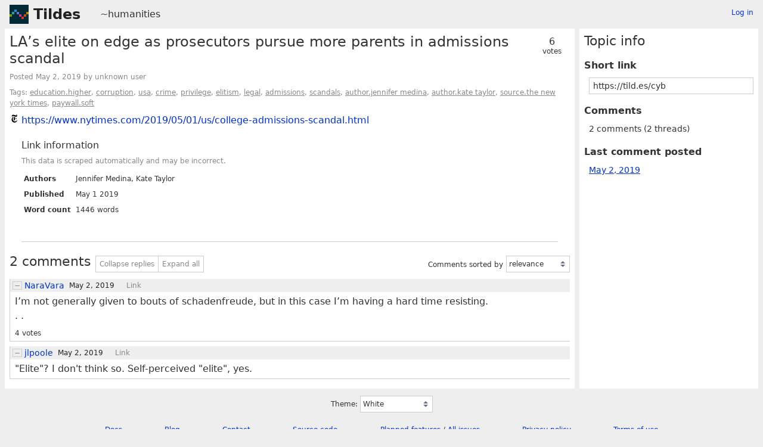

--- FILE ---
content_type: text/html; charset=UTF-8
request_url: https://tildes.net/~humanities/cyb/las_elite_on_edge_as_prosecutors_pursue_more_parents_in_admissions_scandal
body_size: 2952
content:



<!DOCTYPE html>
<html lang="en">
<head>
  <meta charset="UTF-8">
  <meta name="viewport" content="width=device-width, initial-scale=1">
  <meta name="intercoolerjs:use-data-prefix" content="true">
  <meta name="csrftoken" content="8fd79ab527a16b4bc97215204a53953eeeba86d282c9c110425fff7e739267b8">

  <meta property="og:image" content="https://tildes.net/images/tildes-logo-144x144.png">
  <meta property="og:site_name" content="Tildes">
  <meta property="og:type" content="website">
  <meta property="og:title" content="LA’s elite on edge as prosecutors pursue more parents in admissions scandal - ~humanities">
  <meta property="og:description" content="2 comments in the discussion of this link on Tildes">


  <link rel="stylesheet" href="/css/tildes.css?43f99342">
  <link rel="stylesheet" href="/css/site-icons.css?34dc8330">

  <link rel="icon" type="image/png" href="/favicon-16x16.png" sizes="16x16">
  <link rel="icon" type="image/png" href="/favicon-32x32.png" sizes="32x32">
  <link rel="apple-touch-icon" sizes="180x180" href="/apple-touch-icon.png">
  <link rel="manifest" href="/manifest.json">
  <link rel="mask-icon" href="/safari-pinned-tab.svg" color="#002b36">
  <meta name="apple-mobile-web-app-title" content="Tildes">
  <meta name="application-name" content="Tildes">
  <meta name="msapplication-TileColor" content="#002b36">


  <title>LA’s elite on edge as prosecutors pursue more parents in admissions scandal - ~humanities - Tildes</title>

</head>

  <body class="theme-white">

<header id="site-header" data-js-hide-sidebar-if-open>
  <a class="site-header-logo" href="/">Tildes</a>
  <button
    class="btn btn-sm btn-link site-header-sidebar-button
    "
    data-js-sidebar-toggle
  >Sidebar</button>

  <div class="site-header-context">    <a href="/~humanities"
  >~humanities</a>
</div>

    <div class="logged-in-user-info">
      <a class="text-small link-no-visited-color"
          href="/login?from_url=%2F~humanities%2Fcyb%2Flas_elite_on_edge_as_prosecutors_pursue_more_parents_in_admissions_scandal"
      >Log in</a>
  </div>

</header>

<main class="" data-js-hide-sidebar-if-open>



<article id="topic-cyb" class="topic-full">
<header>
      <div class="topic-voting">

    <span class="topic-voting-votes">6</span>
    <span class="topic-voting-label">
    votes
    </span>

    </div>

  <h1>LA’s elite on edge as prosecutors pursue more parents in admissions scandal</h1>
  <div class="topic-full-byline">
      Posted <time
  class="time-responsive"
  datetime="2019-05-02T00:11:50Z"
  title="2019-05-02 00:11:50 UTC"
  data-abbreviated="May 2, 2019"
><span class="time-responsive-full">May 2, 2019</span></time> by
            unknown user


  </div>

<div class="topic-full-tags">Tags:  <a href="/~humanities?tag=education.higher">education.higher</a>,  <a href="/~humanities?tag=corruption">corruption</a>,  <a href="/~humanities?tag=usa">usa</a>,  <a href="/~humanities?tag=crime">crime</a>,  <a href="/~humanities?tag=privilege">privilege</a>,  <a href="/~humanities?tag=elitism">elitism</a>,  <a href="/~humanities?tag=legal">legal</a>,  <a href="/~humanities?tag=admissions">admissions</a>,  <a href="/~humanities?tag=scandals">scandals</a>,  <a href="/~humanities?tag=author.jennifer_medina">author.jennifer medina</a>,  <a href="/~humanities?tag=author.kate_taylor">author.kate taylor</a>,  <a href="/~humanities?tag=source.the_new_york_times">source.the new york times</a>,  <a href="/~humanities?tag=paywall.soft">paywall.soft</a></div></header>


    <div class="topic-full-link">
      <div class="topic-icon topic-icon-nytimes_com"></div>
      <a
        href="https://www.nytimes.com/2019/05/01/us/college-admissions-scandal.html"
      >https://www.nytimes.com/2019/05/01/us/college-admissions-scandal.html</a>
    </div>


        <section class="topic-full-content-metadata">
  <h2>Link information</h2>
  <p class="text-small text-secondary">This data is scraped automatically and may be incorrect.</p>
  <dl>
    <dt>Authors</dt>
    <dd>Jennifer Medina, Kate Taylor</dd>
    <dt>Published</dt>
    <dd>May 1 2019</dd>
    <dt>Word count</dt>
    <dd>1446 words</dd>
  </dl>
  </section>


  <menu class="btn-post">










  </menu>
  <div class="post-action-settings"></div>


<section class="topic-comments">
    <div class="divider"></div>
    <header class="topic-comments-header">
      <h2>2 comments</h2>

      <div class="btn-group">
        <button class="btn btn-sm btn-light" data-js-comment-collapse-all-button>Collapse replies</button>


        <button class="btn btn-sm btn-light" data-js-comment-expand-all-button>Expand all</button>
      </div>

      <form class="form-listing-options" method="get">
        <div class="form-group">
          <label for="comment_order">Comments sorted by</label>
          <select id="comment_order" name="comment_order" class="form-select" data-js-autosubmit-on-change>
              <option value="votes"

              >most votes</option>
              <option value="newest"

              >newest first</option>
              <option value="posted"

              >order posted</option>
              <option value="relevance"

                selected
              >relevance</option>
          </select>
          <noscript>
            <button type="submit" class="btn btn-primary btn-sm">OK</button>
          </noscript>
        </div>
      </form>
    </header>

  <ol class="comment-tree" id="comments">
    <li class="comment-tree-item">    <article id="comment-3591"
      class="comment"
      data-comment-id36="3591"
      data-comment-replies="0"

        data-comment-depth="0"

    >
        <div class="comment-itself">
    <header class="comment-header">
      <button class="btn btn-light btn-comment-collapse" data-js-comment-collapse-button>
        <span class="btn-comment-collapse-label"></span>
      </button>


            <a
      href="/user/NaraVara"
      class="link-user"
    >NaraVara</a>



        <div class="comment-time-info">
          <time
  class="time-responsive comment-posted-time"
  datetime="2019-05-02T01:55:57Z"
  title="2019-05-02 01:55:57 UTC"
  data-abbreviated="May 2, 2019"
><span class="time-responsive-full">May 2, 2019</span></time>

        </div>

      <a class="comment-nav-link" href="/~humanities/cyb/las_elite_on_edge_as_prosecutors_pursue_more_parents_in_admissions_scandal#comment-3591">Link</a>

        <div class="comment-excerpt">I’m not generally given to bouts of schadenfreude, but in this case I’m having a hard time resisting. . .</div>
    </header>




      <div class="comment-text"
      >

        <p>I’m not generally given to bouts of schadenfreude, but in this case I’m having a hard time resisting. . .</p>

      </div>

      <menu class="btn-post">
          <div class="comment-votes">4 votes</div>








      </menu>
      <div class="post-action-settings"></div>
  </div>


      <ol class="comment-tree comment-tree-replies">
      </ol>
    </article>
</li><li class="comment-tree-item">    <article id="comment-35af"
      class="comment"
      data-comment-id36="35af"
      data-comment-replies="0"

        data-comment-depth="0"

    >
        <div class="comment-itself">
    <header class="comment-header">
      <button class="btn btn-light btn-comment-collapse" data-js-comment-collapse-button>
        <span class="btn-comment-collapse-label"></span>
      </button>


            <a
      href="/user/jlpoole"
      class="link-user"
    >jlpoole</a>



        <div class="comment-time-info">
          <time
  class="time-responsive comment-posted-time"
  datetime="2019-05-02T03:59:38Z"
  title="2019-05-02 03:59:38 UTC"
  data-abbreviated="May 2, 2019"
><span class="time-responsive-full">May 2, 2019</span></time>

        </div>

      <a class="comment-nav-link" href="/~humanities/cyb/las_elite_on_edge_as_prosecutors_pursue_more_parents_in_admissions_scandal#comment-35af">Link</a>

        <div class="comment-excerpt">&#34;Elite&#34;? I don&#39;t think so. Self-perceived &#34;elite&#34;, yes.</div>
    </header>




      <div class="comment-text"
      >

        <p>"Elite"?  I don't think so.  Self-perceived "elite", yes.</p>

      </div>

      <menu class="btn-post">








      </menu>
      <div class="post-action-settings"></div>
  </div>


      <ol class="comment-tree comment-tree-replies">
      </ol>
    </article>
</li>
  </ol>
</section>


</article>

</main>

<aside id="sidebar">
  <div class="sidebar-controls">
      <div class="logged-in-user-info">
      <a class="text-small link-no-visited-color"
          href="/login?from_url=%2F~humanities%2Fcyb%2Flas_elite_on_edge_as_prosecutors_pursue_more_parents_in_admissions_scandal"
      >Log in</a>
  </div>


    <button class="btn btn-sm btn-link" data-js-sidebar-toggle>Close sidebar</button>
  </div>
<h2>Topic info</h2>
<dl>
  <dt>Short link</dt>
  <dd>
    <input
      type="text"
      class="form-input input-sm"
      value="https://tild.es/cyb"
      readonly
      data-js-autoselect-input
    >
  </dd>

  <dt>Comments</dt>
    <dd>
      2 comments
      (2 threads)
    </dd>

      <dt>Last comment posted</dt>
      <dd>
        <a href="/~humanities/cyb/las_elite_on_edge_as_prosecutors_pursue_more_parents_in_admissions_scandal#comment-35af" data-js-hide-sidebar-no-preventdefault>
          <time
  class="time-responsive"
  datetime="2019-05-02T03:59:38Z"
  title="2019-05-02 03:59:38 UTC"
  data-abbreviated="May 2, 2019"
><span class="time-responsive-full">May 2, 2019</span></time>
        </a>
      </dd>

</dl>
</aside>

<footer id="site-footer" data-js-hide-sidebar-if-open>
  <div class="site-footer-theme-selection">
    <label for="theme">Theme:</label>
    <select class="form-select" name="theme" id="theme" data-js-theme-selector>

      <option value="white"
        selected
      >
        White
      </option>

      <option value="solarized-light"
        
      >
        Solarized Light
      </option>

      <option value="solarized-dark"
        
      >
        Solarized Dark
      </option>

      <option value="dracula"
        
      >
        Dracula
      </option>

      <option value="atom-one-dark"
        
      >
        Atom One Dark
      </option>

      <option value="black"
        
      >
        Black
      </option>

      <option value="zenburn"
        
      >
        Zenburn
      </option>

      <option value="gruvbox-light"
        
      >
        Gruvbox Light
      </option>

      <option value="gruvbox-dark"
        
      >
        Gruvbox Dark
      </option>

      <option value="love-dark"
        
      >
        Love Dark
      </option>

      <option value="love-light"
        
      >
        Love Light
      </option>

      <option value="nord-dark"
        
      >
        Nord Dark
      </option>

      <option value="nord-light"
        
      >
        Nord Light
      </option>
    </select>
  </div>

  <ul class="site-footer-links">
    <li class="site-footer-link"><a href="https://docs.tildes.net">Docs</a></li>
    <li class="site-footer-link"><a href="https://blog.tildes.net">Blog</a></li>
    <li class="site-footer-link"><a href="https://docs.tildes.net/contact">Contact</a></li>
    <li class="site-footer-link"><a href="https://gitlab.com/tildes/tildes">Source code</a></li>
    <li class="site-footer-link"><a href="https://gitlab.com/tildes/tildes/issues?label_name%5B%5D=Feature+Request&amp;label_name%5B%5D=Stage%3A%3AAccepted&amp;scope=all&amp;sort=priority&amp;state=opened">Planned features</a> / <a href="https://gitlab.com/tildes/tildes/issues">All issues</a></li>
    <li class="site-footer-link"><a href="https://docs.tildes.net/policies/privacy-policy">Privacy policy</a></li>
    <li class="site-footer-link"><a href="https://docs.tildes.net/policies/terms-of-use">Terms of use</a></li>
  </ul>
</footer>

<script type="text/javascript" src="/js/third_party.js?03b43099"></script>

<script type="text/javascript" src="/js/tildes.js?65c561e6"></script>

</body>
</html>